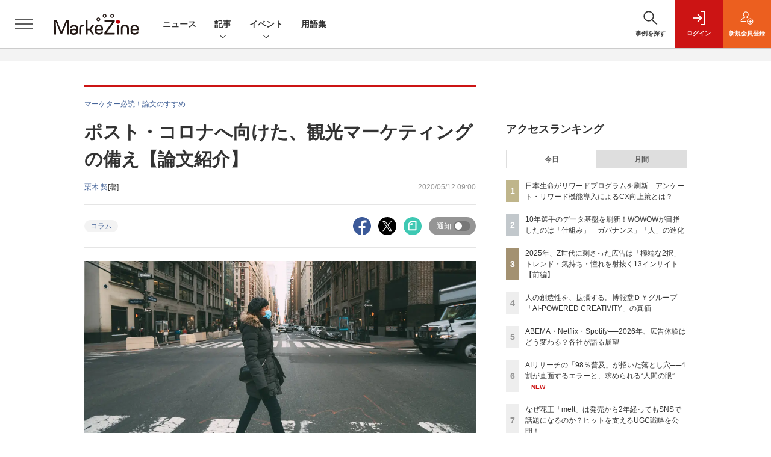

--- FILE ---
content_type: text/html; charset=utf-8
request_url: https://www.google.com/recaptcha/api2/aframe
body_size: 182
content:
<!DOCTYPE HTML><html><head><meta http-equiv="content-type" content="text/html; charset=UTF-8"></head><body><script nonce="Ib6i-aD-sTuIHhN9zS8_BA">/** Anti-fraud and anti-abuse applications only. See google.com/recaptcha */ try{var clients={'sodar':'https://pagead2.googlesyndication.com/pagead/sodar?'};window.addEventListener("message",function(a){try{if(a.source===window.parent){var b=JSON.parse(a.data);var c=clients[b['id']];if(c){var d=document.createElement('img');d.src=c+b['params']+'&rc='+(localStorage.getItem("rc::a")?sessionStorage.getItem("rc::b"):"");window.document.body.appendChild(d);sessionStorage.setItem("rc::e",parseInt(sessionStorage.getItem("rc::e")||0)+1);localStorage.setItem("rc::h",'1768962214699');}}}catch(b){}});window.parent.postMessage("_grecaptcha_ready", "*");}catch(b){}</script></body></html>

--- FILE ---
content_type: text/javascript;charset=utf-8
request_url: https://p1cluster.cxense.com/p1.js
body_size: 101
content:
cX.library.onP1('1jo2aafkrero132u846vkahcm4');


--- FILE ---
content_type: text/javascript;charset=utf-8
request_url: https://api.cxense.com/public/widget/data?json=%7B%22context%22%3A%7B%22referrer%22%3A%22%22%2C%22categories%22%3A%7B%22testgroup%22%3A%2293%22%7D%2C%22parameters%22%3A%5B%7B%22key%22%3A%22userState%22%2C%22value%22%3A%22anon%22%7D%2C%7B%22key%22%3A%22page%22%2C%22value%22%3A%221%22%7D%2C%7B%22key%22%3A%22testGroup%22%2C%22value%22%3A%2293%22%7D%2C%7B%22key%22%3A%22loadDelay%22%2C%22value%22%3A%222.8%22%7D%2C%7B%22key%22%3A%22testgroup%22%2C%22value%22%3A%2293%22%7D%5D%2C%22autoRefresh%22%3Afalse%2C%22url%22%3A%22https%3A%2F%2Fmarkezine.jp%2Farticle%2Fdetail%2F33333%22%2C%22browserTimezone%22%3A%220%22%7D%2C%22widgetId%22%3A%2225d1c912f531254981e4c885b8fea221510a6eb6%22%2C%22user%22%3A%7B%22ids%22%3A%7B%22usi%22%3A%22mknefbw6rw3e063e%22%7D%7D%2C%22prnd%22%3A%22mknefbw6dudwah1x%22%7D&media=javascript&sid=1141836886119288443&widgetId=25d1c912f531254981e4c885b8fea221510a6eb6&resizeToContentSize=true&useSecureUrls=true&usi=mknefbw6rw3e063e&rnd=1668878660&prnd=mknefbw6dudwah1x&tzo=0&callback=cXJsonpCB3
body_size: 1962
content:
/**/
cXJsonpCB3({"httpStatus":200,"response":{"items":[{"recs-image":"https://event.shoeisha.jp/static/images/event/1689/sessions/4A4_MarkeZineDay2026Spring.jpg","description":"AIに「答え」を求めるな。~電通・佐藤真木氏が語る、AI時代を勝ち抜く「インサイト思考」の型~","sho-publish-d":"20260121","title":"AIに「答え」を求めるな。~電通・佐藤真木氏が語る、AI時代を勝ち抜く「インサイト思考」の型~ | MarkeZine Day 2026 Spring(2026.03.03-04)","url":"https://event.shoeisha.jp/mzday/20260303/session/6684/","sho-session-title":"AIに「答え」を求めるな。~電通・佐藤真木氏が語る、AI時代を勝ち抜く「インサイト思考」の型~ | MarkeZine Day 2026 Spring(2026.03.03-04)","dominantimage":"https://event.shoeisha.jp/static/images/event/1689/sessions/4A4_MarkeZineDay2026Spring.jpg","sho-conference-alias":"mzday","recs-rawtitle":"AIに「答え」を求めるな。～電通・佐藤真木氏が語る、AI時代を勝ち抜く「インサイト思考」の型～ | MarkeZine Day 2026 Spring（2026.03.03-04）","dominantthumbnail":"https://content-thumbnail.cxpublic.com/content/dominantthumbnail/66f7d33241c8613e968395ff40483ad72f68c9c3.jpg?69702f99","campaign":"2","testId":"176","id":"66f7d33241c8613e968395ff40483ad72f68c9c3","placement":"6","click_url":"https://api.cxense.com/public/widget/click/[base64]"}],"template":"<!--%\nvar dummy = \"\";\nvar items = data.response.items;\nfor (var i = 0; i < items.length; i++) {\n   var item = items[i];\n   if(item['sho-conference-alias']){\n       var flg_tieup = \"\";\n       var title = item['sho-session-title'];\n       var publish_date = item['sho-publish-d'];\n       var recs_image = item['recs-image'];\n       var target = \"_blank\";\n   }else{\n    var target = \"_top\";\n    var title = item['recs-rawtitle'].replace(\"：MarkeZine（マーケジン）\",\"\");\n    title = title.replace(/\\([0-9]+\\/[0-9]+\\)$/i,\"\");        \n    var publish_date = item['sho-publish-d'];\n    var recs_image = item['recs-image'].replace(/^http:\\/\\//i, 'https://');\n    recs_image = recs_image.replace(/^https:\\/\\/markezine.jp/, 'https://mz-cdn.shoeisha.jp');\n    var flg_tieup = \"\"\n　if ((item['sho-article-tieup'] == 'タイアップ') || (item['sho-article-type'] == 'タイアップ')) {\n           flg_tieup = '(AD)';\n    }\n    }\n%-->\n<div class=\"c-headlineindex_item border-top border-bottom p-2 cx-detail\">\n          <div class=\"c-headlineindex_item_content cx-detail-content\">\n            <h6>\n            <a tmp:id=\"{{cX.clickTracker(item.click_url)}}\" tmp:href=\"{{item.url}}\" tmp:target=\"{{target}}\">{{title}}{{flg_tieup}}</a></h6>\n          </div>\n          <div class=\"c-headlineindex_item_img\"><a tmp:id=\"{{cX.clickTracker(item.click_url)}}\" tmp:href=\"{{item.url}}\" tmp:target=\"{{target}}\"><img tmp:src=\"{{recs_image}}\" alt=\"\" width=\"200\" height=\"150\"></a></div>\n        </div>\n<!--%\n}\n%-->","style":"#cce-empty-element {margin: 20px auto;width: 100%;text-align: center;}","prnd":"mknefbw6dudwah1x"}})

--- FILE ---
content_type: text/javascript;charset=utf-8
request_url: https://api.cxense.com/public/widget/data?json=%7B%22context%22%3A%7B%22referrer%22%3A%22%22%2C%22categories%22%3A%7B%22testgroup%22%3A%2293%22%7D%2C%22parameters%22%3A%5B%7B%22key%22%3A%22userState%22%2C%22value%22%3A%22anon%22%7D%2C%7B%22key%22%3A%22page%22%2C%22value%22%3A%221%22%7D%2C%7B%22key%22%3A%22testGroup%22%2C%22value%22%3A%2293%22%7D%2C%7B%22key%22%3A%22loadDelay%22%2C%22value%22%3A%222.8%22%7D%2C%7B%22key%22%3A%22testgroup%22%2C%22value%22%3A%2293%22%7D%5D%2C%22autoRefresh%22%3Afalse%2C%22url%22%3A%22https%3A%2F%2Fmarkezine.jp%2Farticle%2Fdetail%2F33333%22%2C%22browserTimezone%22%3A%220%22%7D%2C%22widgetId%22%3A%226b27504a68afffa167fb2cccc8cebedf6ea5cf37%22%2C%22user%22%3A%7B%22ids%22%3A%7B%22usi%22%3A%22mknefbw6rw3e063e%22%7D%7D%2C%22prnd%22%3A%22mknefbw6dudwah1x%22%7D&media=javascript&sid=1141836886119288443&widgetId=6b27504a68afffa167fb2cccc8cebedf6ea5cf37&resizeToContentSize=true&useSecureUrls=true&usi=mknefbw6rw3e063e&rnd=983230182&prnd=mknefbw6dudwah1x&tzo=0&callback=cXJsonpCB2
body_size: 8081
content:
/**/
cXJsonpCB2({"httpStatus":200,"response":{"items":[{"dominantimagedimensions":"1200x630","recs-image":"http://markezine.jp/static/images/article/50284/50284_arena.png","description":"MarkeZine編集部が主催する初のマーケティングアワード「BEST OF MARKETING AWARD 2026」。厳正な審査の結果、各部門賞と大賞が決定しました。本稿では受賞した企業とその取り組み内容をご紹介します。","collection":"Collection 1","dominantthumbnaildimensions":"300x158","sho-publish-d":"20260121","title":"【BEST OF MARKETING AWARD 2026】大賞はファミマの「涙目シール」","url":"https://markezine.jp/article/detail/50284","dominantimage":"https://markezine.jp/static/images/article/50284/50284_ogp_v2.png","recs-rawtitle":"【BEST OF MARKETING AWARD 2026】大賞はファミマの「涙目シール」 (1/2)：MarkeZine（マーケジン）","dominantthumbnail":"https://content-thumbnail.cxpublic.com/content/dominantthumbnail/667248fa3e3a1ce4e450f77c14b9fa69345f1804.jpg?69701733","campaign":"1","testId":"38","id":"667248fa3e3a1ce4e450f77c14b9fa69345f1804","placement":"1000","click_url":"https://api.cxense.com/public/widget/click/[base64]"},{"dominantimagedimensions":"1200x630","recs-image":"http://markezine.jp/static/images/article/50214/50214_arena.png","description":"2024年、花王ヘアケア事業変革の第一弾として発売された新ブランド「melt(メルト)」 は、発売後も継続的にSNSで話題化し、売上を伸ばしている。その裏にあるのは、PGC(Professional Generated Content)とUGC(User Generated Content)を両軸で最適化するコミュニケーション施策だ。本稿では、花王「melt」担当の篠原氏と、花王ヘアケア事業のUGC領域をブランド横断で一手に担うウィングリットの川上氏にインタビュー。meltのUGC戦略に焦点を当て、継続的な話題化を実現する具体的な施策や効果について深掘りする。","collection":"Collection 1","dominantthumbnaildimensions":"300x158","sho-publish-d":"20260114","title":"なぜ花王「melt」は発売から2年経ってもSNSで話題になるのか?ヒットを支えるUGC戦略を公開!","url":"https://markezine.jp/article/detail/50214","dominantimage":"https://markezine.jp/static/images/article/50214/50214_fb.png","recs-rawtitle":"なぜ花王「melt」は発売から2年経ってもSNSで話題になるのか？ヒットを支えるUGC戦略を公開！ (1/3)：MarkeZine（マーケジン）","dominantthumbnail":"https://content-thumbnail.cxpublic.com/content/dominantthumbnail/fe8a37322b2d17f7d6512f6fc54376b653730468.jpg?6967086d","campaign":"1","testId":"38","id":"fe8a37322b2d17f7d6512f6fc54376b653730468","placement":"1000","click_url":"https://api.cxense.com/public/widget/click/[base64]"},{"dominantimagedimensions":"1200x630","recs-image":"http://markezine.jp/static/images/article/50254/50254_arena_v2.png","description":"2025年夏に登場したMetaの「最適化スコア」。アカウントのパフォーマンス状況をAIがスコア化し、具体的な改善提案も行う同機能を、すでに使いこなせているだろうか?「AIは自社の細かなビジネス事情までは汲み取れない」と食わず嫌いのまま放置してしまうのは、大きな機会損失になりかねない。Meta Agency First Awards 2025にてPlanner of the Yearを受賞し、売上拡大を続けるSide Kicksは、本機能を徹底活用して運用の「守り」を自動化。創出したリソースを、クリエイティブの強化やインクリメンタルアトリビューション(純増効果の検証)など「攻めの検証」へ投資し、成果を最大化させている。なぜ今、スコア活用が重要なのか。Meta日本法人FacebookJapan伊東氏とSide Kicks上原氏が、実績数値を交えてAI時代の新たな運用戦略を紐解く。","collection":"Collection 1","dominantthumbnaildimensions":"300x158","sho-publish-d":"20260119","title":"「最適化スコア」の食わず嫌いは損失。Meta広告の“AI最適解”と「攻め」の運用論","url":"https://markezine.jp/article/detail/50254","dominantimage":"https://markezine.jp/static/images/article/50254/50254_fb_v2.png","recs-rawtitle":"「最適化スコア」の食わず嫌いは損失。Meta広告の“AI最適解”と「攻め」の運用論 (1/3)：MarkeZine（マーケジン）","dominantthumbnail":"https://content-thumbnail.cxpublic.com/content/dominantthumbnail/beb2fa36e4e420a0b31f94eb21405ea6f38a3449.jpg?696d937d","campaign":"1","testId":"38","id":"beb2fa36e4e420a0b31f94eb21405ea6f38a3449","placement":"1000","click_url":"https://api.cxense.com/public/widget/click/[base64]"},{"dominantimagedimensions":"1200x630","recs-image":"http://markezine.jp/static/images/article/50261/50261_arena.png","description":"AIが世界を席巻して約3年。北米ではAI投資の増大により、大規模な人員削減が行われるなか、改めて問われているのが「人間はAIに使われるのか、それとも使いこなすのか」という点だ。そんな時代において、「Human-Centered AI」を掲げ、AIを単なる「効率化の道具」ではなく「共創パートナー」と位置づけ、その活用を推進しているのが博報堂DYグループだ。そんな同社が考えるAIとの共創の未来について、博報堂DYホールディングス 代表取締役社長の西山泰央氏が語った。","collection":"Collection 1","dominantthumbnaildimensions":"300x158","sho-publish-d":"20260119","title":"人の創造性を、拡張する。博報堂DYグループ「AI-POWERED CREATIVITY」の真価","url":"https://markezine.jp/article/detail/50261","dominantimage":"https://markezine.jp/static/images/article/50261/50261_fb.png","recs-rawtitle":"人の創造性を、拡張する。博報堂ＤＹグループ「AI-POWERED CREATIVITY」の真価 (1/3)：MarkeZine（マーケジン）","dominantthumbnail":"https://content-thumbnail.cxpublic.com/content/dominantthumbnail/d3b41ad86ef4e08dce8ade57bbbc8adeca1110e3.jpg?696d8248","campaign":"1","testId":"38","id":"d3b41ad86ef4e08dce8ade57bbbc8adeca1110e3","placement":"1000","click_url":"https://api.cxense.com/public/widget/click/[base64]"},{"dominantimagedimensions":"1200x630","recs-image":"http://markezine.jp/static/images/article/50269/50269_arena_v2.png","description":"AIが効率化を加速させる一方で、物価高騰が「真の価値」を厳しく問いかけた2025年。生活者の関心は、表層的な流行よりも「本質的なもの」へとシフトしています。変化の激しいこの1年、日本を代表するブランドはどのようなチャレンジを行い、2026年に何を見据えているのか。「地球沸騰化」への適応を進める花王ビオレ、マーケティングを「事業創出」の基盤へと進化させるカンロ、そして設立20周年を迎え「オーセンティシティ(真正性)」を探求するクラシコム。各社のキーマンである花王・小林氏、カンロ・内山氏、クラシコム・高山氏にお話をうかがいました。","collection":"Collection 1","dominantthumbnaildimensions":"300x158","sho-publish-d":"20260121","title":"2026年、注目ブランドはどう動く?【花王/カンロ/クラシコム編】","url":"https://markezine.jp/article/detail/50269","dominantimage":"https://markezine.jp/static/images/article/50269/50269_fb_v2.png","recs-rawtitle":"2026年、注目ブランドはどう動く？【花王／カンロ／クラシコム編】 (1/3)：MarkeZine（マーケジン）","dominantthumbnail":"https://content-thumbnail.cxpublic.com/content/dominantthumbnail/10ed4b9f0e170df849288f48d89c9f9555a79303.jpg?69700aba","campaign":"1","testId":"38","id":"10ed4b9f0e170df849288f48d89c9f9555a79303","placement":"1000","click_url":"https://api.cxense.com/public/widget/click/[base64]"},{"dominantimagedimensions":"1200x630","recs-image":"http://markezine.jp/static/images/article/50195/50195_arena.png","description":"マーケティングリサーチの現場におけるAI導入は本格化し、企業の意思決定スピードと分析プロセスは激変の最中にある。そんな中、米調査プラットフォーム大手のQuest Mindshare傘下であるQuestDIYとThe Harris Pollが市場調査に携わる219名のリサーチャーを対象に行った調査結果が発表された。これによれば、98%がAIを日常的に活用し、72%は「毎日、あるいはそれ以上の頻度」で利用しているという。わずか数年でAIは“先進企業の試験運用ツール”から“業務の前提インフラ”へと位置づけを変えつつある。しかし、ツールが進化すればするほど、現場では「人間の眼」の価値がかつてないほど問われ始めている。98%がAIを使う現場で、今なにが起きているのか。","collection":"Collection 1","dominantthumbnaildimensions":"300x158","sho-publish-d":"20260120","title":"AIリサーチの「98%普及」が招いた落とし穴──4割が直面するエラーと、求められる“人間の眼”","url":"https://markezine.jp/article/detail/50195","dominantimage":"https://markezine.jp/static/images/article/50195/50195_fb.png","recs-rawtitle":"AIリサーチの「98％普及」が招いた落とし穴──4割が直面するエラーと、求められる“人間の眼” (1/2)：MarkeZine（マーケジン）","dominantthumbnail":"https://content-thumbnail.cxpublic.com/content/dominantthumbnail/a906be21af311045bf4227d925e8191cac4bb935.jpg?696ebf91","campaign":"1","testId":"38","id":"a906be21af311045bf4227d925e8191cac4bb935","placement":"1000","click_url":"https://api.cxense.com/public/widget/click/[base64]"}],"template":"            <div class=\"c-stacknav_details\">\n              <ul class=\"l-megamenu_medialist row row-cols-sm-2 g-3\">\n<!--%\nvar dummy = \"\";\nvar items = data.response.items.slice(0, 3);\nfor (var i = 0; i < items.length; i++) {\n    var item = items[i];\n    var title = item['recs-rawtitle'].replace(\"：MarkeZine（マーケジン）\",\"\");\n    title = title.replace(/\\([0-9]+\\/[0-9]+\\)$/i,\"\");        \n    var publish_date = item['sho-publish-d'];\n    var recs_image = item['recs-image'].replace(/^http:\\/\\//i, 'https://');\n    recs_image = recs_image.replace(/^https:\\/\\/markezine.jp/, 'https://mz-cdn.shoeisha.jp');\n%-->                    \n                <li>\n                  <div class=\"l-megamenu_media\">\n                    <figure class=\"l-megamenu_media_img\"><img tmp:src=\"{{recs_image}}\" alt=\"\" width=\"200\" height=\"150\"></figure>\n                    <div class=\"l-megamenu_media_content\">\n                      <p class=\"l-megamenu_media_heading\"><a tmp:id=\"{{cX.clickTracker(item.click_url)}}\" tmp:href=\"{{item.url}}\" tmp:target=\"_top\">{{title}}</a></p>\n                    </div>\n                  </div>\n                </li>\n<!--%\n}\n%-->                   \n              </ul>\n            </div>\n","style":"","prnd":"mknefbw6dudwah1x"}})

--- FILE ---
content_type: text/javascript;charset=utf-8
request_url: https://id.cxense.com/public/user/id?json=%7B%22identities%22%3A%5B%7B%22type%22%3A%22ckp%22%2C%22id%22%3A%22mknefbw6rw3e063e%22%7D%2C%7B%22type%22%3A%22lst%22%2C%22id%22%3A%221jo2aafkrero132u846vkahcm4%22%7D%2C%7B%22type%22%3A%22cst%22%2C%22id%22%3A%221jo2aafkrero132u846vkahcm4%22%7D%5D%7D&callback=cXJsonpCB7
body_size: 206
content:
/**/
cXJsonpCB7({"httpStatus":200,"response":{"userId":"cx:1bdiw1354yvchcgokkdbelbkf:23ty67jskswc9","newUser":false}})

--- FILE ---
content_type: text/javascript;charset=utf-8
request_url: https://api.cxense.com/public/widget/data?json=%7B%22context%22%3A%7B%22referrer%22%3A%22%22%2C%22categories%22%3A%7B%22testgroup%22%3A%2293%22%7D%2C%22parameters%22%3A%5B%7B%22key%22%3A%22userState%22%2C%22value%22%3A%22anon%22%7D%2C%7B%22key%22%3A%22page%22%2C%22value%22%3A%221%22%7D%2C%7B%22key%22%3A%22testGroup%22%2C%22value%22%3A%2293%22%7D%2C%7B%22key%22%3A%22loadDelay%22%2C%22value%22%3A%222.8%22%7D%2C%7B%22key%22%3A%22testgroup%22%2C%22value%22%3A%2293%22%7D%5D%2C%22autoRefresh%22%3Afalse%2C%22url%22%3A%22https%3A%2F%2Fmarkezine.jp%2Farticle%2Fdetail%2F33333%22%2C%22browserTimezone%22%3A%220%22%7D%2C%22widgetId%22%3A%22b6cba9b65e1785f4a467aed0f462edd6202bea8b%22%2C%22user%22%3A%7B%22ids%22%3A%7B%22usi%22%3A%22mknefbw6rw3e063e%22%7D%7D%2C%22prnd%22%3A%22mknefbw6dudwah1x%22%7D&media=javascript&sid=1141836886119288443&widgetId=b6cba9b65e1785f4a467aed0f462edd6202bea8b&resizeToContentSize=true&useSecureUrls=true&usi=mknefbw6rw3e063e&rnd=569397041&prnd=mknefbw6dudwah1x&tzo=0&callback=cXJsonpCB5
body_size: 10066
content:
/**/
cXJsonpCB5({"httpStatus":200,"response":{"items":[{"dominantimagedimensions":"1200x630","recs-image":"http://markezine.jp/static/images/article/50205/50205_arena.png","description":"2026年、新年一発目は恒例のあの人物による「広告マーケティング業界予測」をお届け。7つのキーワードから、広告マーケティング業界の動向、今年取り組むべきテーマを探る。","collection":"MarkeZine","dominantthumbnaildimensions":"300x158","sho-publish-d":"20260105","title":"【業界人間ベム】2026年・広告マーケティング業界7つの予測","url":"https://markezine.jp/article/detail/50205","sho-corner":"【新年特集】2025→2026 キーパーソンによる予測と展望","dominantimage":"https://markezine.jp/static/images/article/50205/50205_fb.png","recs-rawtitle":"【業界人間ベム】2026年・広告マーケティング業界7つの予測 (1/4)：MarkeZine（マーケジン）","dominantthumbnail":"https://content-thumbnail.cxpublic.com/content/dominantthumbnail/fe7c479c00e21b6f8384ccbef6138951a695409e.jpg?695af2b9","campaign":"undefined","testId":"29","id":"fe7c479c00e21b6f8384ccbef6138951a695409e","placement":"6","click_url":"https://api.cxense.com/public/widget/click/[base64]"},{"dominantimagedimensions":"1200x630","recs-image":"http://markezine.jp/static/images/article/44761/44761_arena.jpg","description":"AIの進化によって、インターネット上で人間とロボットの判別が難しくなり、広告業界では巧妙な手口のアドフラウドが深刻な問題になっている。そんな中、博報堂は、サム・アルトマン氏とアレックス・ブラニア氏が立ち上げた「Worldプロジェクト」に参画し、人間性を証明するテクノロジーである「World ID」を活用した広告システムの構築を目指している。今回はMicrosoft Advertisingの事業責任者を務める有園雄一氏が、博報堂で未来型広告プラットフォームの構築を推進する森田英佑氏と対談。広告業界の未来を左右する取り組みについて議論した。","collection":"MarkeZine","dominantthumbnaildimensions":"300x158","sho-publish-d":"20260116","title":"“人間だけ”に届くデジタル広告を 博報堂が目指す「未来型の広告システム」とは","url":"https://markezine.jp/article/detail/44761","sho-corner":"有園が訊く!","dominantimage":"https://markezine.jp/static/images/article/44761/44761_FB.jpg","recs-rawtitle":"“人間だけ”に届くデジタル広告を　博報堂が目指す「未来型の広告システム」とは (1/3)：MarkeZine（マーケジン）","dominantthumbnail":"https://content-thumbnail.cxpublic.com/content/dominantthumbnail/2882ddce74ba2d221b65e2d39be51741a1288e9c.jpg?6969719f","campaign":"undefined","testId":"29","id":"2882ddce74ba2d221b65e2d39be51741a1288e9c","placement":"6","click_url":"https://api.cxense.com/public/widget/click/[base64]"},{"dominantimagedimensions":"1200x630","recs-image":"http://markezine.jp/static/images/article/50195/50195_arena.png","description":"マーケティングリサーチの現場におけるAI導入は本格化し、企業の意思決定スピードと分析プロセスは激変の最中にある。そんな中、米調査プラットフォーム大手のQuest Mindshare傘下であるQuestDIYとThe Harris Pollが市場調査に携わる219名のリサーチャーを対象に行った調査結果が発表された。これによれば、98%がAIを日常的に活用し、72%は「毎日、あるいはそれ以上の頻度」で利用しているという。わずか数年でAIは“先進企業の試験運用ツール”から“業務の前提インフラ”へと位置づけを変えつつある。しかし、ツールが進化すればするほど、現場では「人間の眼」の価値がかつてないほど問われ始めている。98%がAIを使う現場で、今なにが起きているのか。","collection":"MarkeZine","dominantthumbnaildimensions":"300x158","sho-publish-d":"20260120","title":"AIリサーチの「98%普及」が招いた落とし穴──4割が直面するエラーと、求められる“人間の眼”","url":"https://markezine.jp/article/detail/50195","sho-corner":"世界のトレンドを読む","dominantimage":"https://markezine.jp/static/images/article/50195/50195_fb.png","recs-rawtitle":"AIリサーチの「98％普及」が招いた落とし穴──4割が直面するエラーと、求められる“人間の眼” (1/2)：MarkeZine（マーケジン）","dominantthumbnail":"https://content-thumbnail.cxpublic.com/content/dominantthumbnail/a906be21af311045bf4227d925e8191cac4bb935.jpg?696ebf91","campaign":"undefined","testId":"29","id":"a906be21af311045bf4227d925e8191cac4bb935","placement":"6","click_url":"https://api.cxense.com/public/widget/click/[base64]"},{"dominantimagedimensions":"1200x630","recs-image":"http://markezine.jp/static/images/article/50292/50292_arena.png","description":"「Z世代向けの広告を作ったのに響かない」。そんな悩みを抱えるマーケターは少なくないでしょう。サイバーエージェント次世代生活研究所では、Z世代の学生研究員約30名が注目した広告を毎月収集し、インサイト分析を行っています。2025年の事例を総ざらいした結果、見えてきたのは「中途半端ではダメ」という明確な傾向でした。本記事では、Z世代のトレンド・気持ち・憧れに「思いっきり合わせた」広告事例から読み解いた13のインサイトを解説します。","collection":"MarkeZine","dominantthumbnaildimensions":"300x158","sho-publish-d":"20260119","title":"2025年、Z世代に刺さった広告は「極端な2択」トレンド・気持ち・憧れを射抜く13インサイト【前編】","url":"https://markezine.jp/article/detail/50292","sho-corner":"Z世代に”刺さる”広告の法則","dominantimage":"https://markezine.jp/static/images/article/50292/50292_fb.png","recs-rawtitle":"2025年、Z世代に刺さった広告は「極端な2択」トレンド・気持ち・憧れを射抜く13インサイト【前編】 (1/4)：MarkeZine（マーケジン）","dominantthumbnail":"https://content-thumbnail.cxpublic.com/content/dominantthumbnail/d440025bc2ae6f525a1ed36d534698f590b86c3e.jpg?696d7746","campaign":"undefined","testId":"29","id":"d440025bc2ae6f525a1ed36d534698f590b86c3e","placement":"6","click_url":"https://api.cxense.com/public/widget/click/[base64]"},{"dominantimagedimensions":"1200x630","recs-image":"http://markezine.jp/static/images/article/49856/49856_0.jpg","description":"Sansanのマーケティング部では、独自のペルソナフレームワークによって担当者同士の共通認識を醸成し、アウトプットを標準化しているという。2025年9月に開催されたMarkeZine Day 2025 Autumnでは、同社のマーケティング部を牽引する福永和洋氏が登壇。価値訴求のための独自のペルソナフレームワークやコンテンツを作るステップ、さらには「作って終わり」にしないフレームワークの継続的な活用法まで、同社の取り組みを語った。","collection":"MarkeZine","dominantthumbnaildimensions":"300x158","sho-publish-d":"20260116","title":"BtoBマーケは顧客理解=業務理解。作って終わりにしない、Sansanのペルソナフレームワーク活用法","url":"https://markezine.jp/article/detail/49856","sho-corner":"MarkeZine Day 2025 Autumn","dominantimage":"https://markezine.jp/static/images/article/49856/49856_fb.jpg","recs-rawtitle":"BtoBマーケは顧客理解＝業務理解。作って終わりにしない、Sansanのペルソナフレームワーク活用法 (1/3)：MarkeZine（マーケジン）","dominantthumbnail":"https://content-thumbnail.cxpublic.com/content/dominantthumbnail/88802cb400e61968c4224a31bb1d205d17b09cc4.jpg?69696cbd","campaign":"undefined","testId":"29","id":"88802cb400e61968c4224a31bb1d205d17b09cc4","placement":"6","click_url":"https://api.cxense.com/public/widget/click/[base64]"},{"dominantimagedimensions":"1200x630","recs-image":"http://markezine.jp/static/images/article/50264/50264_arena_v2.png","description":"生活者の日常に不可欠なインフラとして定着したデジタルプラットフォーム。2025年を経て、その役割は「人とのつながり」から、「AIによる課題解決」や「シームレスな購買体験」へと大きく進化しようとしている。本記事では、国内の主要プラットフォームであるLINEヤフー・Instagram・Threads・TikTok・Xの5媒体より、2026年の展望となる年始コメントをいただいた。2026年、各プラットフォームはどのように進化し、企業のマーケティング活動にどのような変革をもたらすのか。各社が掲げる最新の戦略と、具体的なアップデートの方向性を紹介する。","collection":"MarkeZine","dominantthumbnaildimensions":"300x158","sho-publish-d":"20260116","title":"LINEヤフー・Meta・TikTok・X──2026年、主要プラットフォームはどう「進化」する?","url":"https://markezine.jp/article/detail/50264","sho-corner":"【新年特集】2025→2026 キーパーソンによる予測と展望","dominantimage":"https://markezine.jp/static/images/article/50264/50264_fb_v2.png","recs-rawtitle":"LINEヤフー・Meta・TikTok・X──2026年、主要プラットフォームはどう「進化」する？ (1/4)：MarkeZine（マーケジン）","dominantthumbnail":"https://content-thumbnail.cxpublic.com/content/dominantthumbnail/1f4ae1dc677e8eccc69636bb034e699b9ccfdebc.jpg?69698000","campaign":"undefined","testId":"29","id":"1f4ae1dc677e8eccc69636bb034e699b9ccfdebc","placement":"6","click_url":"https://api.cxense.com/public/widget/click/[base64]"},{"dominantimagedimensions":"1200x630","recs-image":"http://markezine.jp/static/images/article/50284/50284_arena.png","description":"MarkeZine編集部が主催する初のマーケティングアワード「BEST OF MARKETING AWARD 2026」。厳正な審査の結果、各部門賞と大賞が決定しました。本稿では受賞した企業とその取り組み内容をご紹介します。","collection":"MarkeZine","dominantthumbnaildimensions":"300x158","sho-publish-d":"20260121","title":"【BEST OF MARKETING AWARD 2026】大賞はファミマの「涙目シール」","url":"https://markezine.jp/article/detail/50284","sho-corner":"BEST OF MARKETING AWARD 2026","dominantimage":"https://markezine.jp/static/images/article/50284/50284_ogp_v2.png","recs-rawtitle":"【BEST OF MARKETING AWARD 2026】大賞はファミマの「涙目シール」 (1/2)：MarkeZine（マーケジン）","dominantthumbnail":"https://content-thumbnail.cxpublic.com/content/dominantthumbnail/667248fa3e3a1ce4e450f77c14b9fa69345f1804.jpg?69701733","campaign":"undefined","testId":"29","id":"667248fa3e3a1ce4e450f77c14b9fa69345f1804","placement":"6","click_url":"https://api.cxense.com/public/widget/click/[base64]"},{"dominantimagedimensions":"1200x630","recs-image":"http://markezine.jp/static/images/article/50250/50250_arena.jpg","description":"ブランドの“最大の魅力”をどのように伝えるか。自社の価値を見いだし、それを最適な形で多くの人に届けることは容易ではないだろう。積水ハウスは自社の家づくりの価値を伝えるために「北欧、暮らしの道具店」を運営するクラシコムと共に積水ハウスで家を建てた人のストーリーを動画広告として展開。直近では同メディアの店長、佐藤友子氏の家づくりに密着した動画コンテンツが反響を呼んだ。この施策の狙いについて、積水ハウスの足立紀生氏と酒井恵美子氏、クラシコムの高山達哉氏に話を聞いた。","collection":"MarkeZine","dominantthumbnaildimensions":"300x158","sho-publish-d":"20260115","title":"「大手メーカーで私の望む家はつくれない」その思い込みを覆す、積水ハウスの“リアルな”発信戦略","url":"https://markezine.jp/article/detail/50250","sho-corner":"業界キーパーソンと探る 注目キーワード大研究","dominantimage":"https://markezine.jp/static/images/article/50250/50250_fb.jpg","recs-rawtitle":"「大手メーカーで私の望む家はつくれない」その思い込みを覆す、積水ハウスの“リアルな”発信戦略 (1/3)：MarkeZine（マーケジン）","dominantthumbnail":"https://content-thumbnail.cxpublic.com/content/dominantthumbnail/58689066371bd4c7d4cbd324a3138904c584145b.jpg?69682fa0","campaign":"undefined","testId":"29","id":"58689066371bd4c7d4cbd324a3138904c584145b","placement":"6","click_url":"https://api.cxense.com/public/widget/click/[base64]"}],"template":"                  <div class=\"c-featureindex\">\n                    <ul class=\"c-featureindex_list row row-cols-1 row-cols-sm-2 row-cols-md-4 gx-4 gy-4 gy-md-5\">\n          <!--%\n          var dummy = \"\";\n\t\t  var items = data.response.items;\n\t\t  for (var i = 0; i < 8; i++) {\n  \t\t\tvar item = items[i];\n                var title = item['recs-rawtitle'].replace(\"：MarkeZine（マーケジン）\",\"\");\n                title = title.replace(/\\([0-9]+\\/[0-9]+\\)$/i,\"\");              \n                var publish_date = item['sho-publish-d'];\n                var recs_image = item['recs-image'].replace(/^http:\\/\\//i, 'https://');\n                var click_url = cX.clickTracker(item.click_url);\n                recs_image = recs_image.replace(/^https:\\/\\/markezine.jp/, 'https://mz-cdn.shoeisha.jp');\n            %-->                    \n                      <li class=\"c-featureindex_listitem\">\n                        <div class=\"c-featureindex_item\">\n                          <div class=\"c-featureindex_item_img\">\n                            <p><img tmp:src=\"{{recs_image}}\"  alt=\"\" width=\"200\" height=\"150\" class=\"\"></p>\n                           </div>\n                            \n                          <div class=\"c-featureindex_item_content\">\n                            <p class=\"c-featureindex_item_heading\"><a tmp:id=\"{{click_url}}\" tmp:href=\"{{item.url}}\" tmp:target=\"_top\">{{title}}</a></p>\n                          </div>\n                        </div>\n                      </li>\n          <!--%\n          }\n\t      %-->            \n                            </ul>\n                            </div>","style":"","head":"    function separate(num){\n    \treturn String(num).replace( /(\\d)(?=(\\d\\d\\d)+(?!\\d))/g, '$1,');\n\t}\n","prnd":"mknefbw6dudwah1x"}})

--- FILE ---
content_type: text/javascript;charset=utf-8
request_url: https://api.cxense.com/public/widget/data?json=%7B%22context%22%3A%7B%22referrer%22%3A%22%22%2C%22categories%22%3A%7B%22testgroup%22%3A%2293%22%7D%2C%22parameters%22%3A%5B%7B%22key%22%3A%22userState%22%2C%22value%22%3A%22anon%22%7D%2C%7B%22key%22%3A%22page%22%2C%22value%22%3A%221%22%7D%2C%7B%22key%22%3A%22testGroup%22%2C%22value%22%3A%2293%22%7D%2C%7B%22key%22%3A%22loadDelay%22%2C%22value%22%3A%222.8%22%7D%2C%7B%22key%22%3A%22testgroup%22%2C%22value%22%3A%2293%22%7D%5D%2C%22autoRefresh%22%3Afalse%2C%22url%22%3A%22https%3A%2F%2Fmarkezine.jp%2Farticle%2Fdetail%2F33333%22%2C%22browserTimezone%22%3A%220%22%7D%2C%22widgetId%22%3A%22d3160c1b48e301d14042bdcccba05e313fee4002%22%2C%22user%22%3A%7B%22ids%22%3A%7B%22usi%22%3A%22mknefbw6rw3e063e%22%7D%7D%2C%22prnd%22%3A%22mknefbw6dudwah1x%22%7D&media=javascript&sid=1141836886119288443&widgetId=d3160c1b48e301d14042bdcccba05e313fee4002&resizeToContentSize=true&useSecureUrls=true&usi=mknefbw6rw3e063e&rnd=441088441&prnd=mknefbw6dudwah1x&tzo=0&callback=cXJsonpCB4
body_size: 12545
content:
/**/
cXJsonpCB4({"httpStatus":200,"response":{"items":[{"dominantimagedimensions":"1200x630","recs-image":"http://markezine.jp/static/images/article/50214/50214_arena.png","description":"2024年、花王ヘアケア事業変革の第一弾として発売された新ブランド「melt(メルト)」 は、発売後も継続的にSNSで話題化し、売上を伸ばしている。その裏にあるのは、PGC(Professional Generated Content)とUGC(User Generated Content)を両軸で最適化するコミュニケーション施策だ。本稿では、花王「melt」担当の篠原氏と、花王ヘアケア事業のUGC領域をブランド横断で一手に担うウィングリットの川上氏にインタビュー。meltのUGC戦略に焦点を当て、継続的な話題化を実現する具体的な施策や効果について深掘りする。","collection":"Collection 1","dominantthumbnaildimensions":"300x158","sho-publish-d":"20260114","title":"なぜ花王「melt」は発売から2年経ってもSNSで話題になるのか?ヒットを支えるUGC戦略を公開!","url":"https://markezine.jp/article/detail/50214","dominantimage":"https://markezine.jp/static/images/article/50214/50214_fb.png","recs-rawtitle":"なぜ花王「melt」は発売から2年経ってもSNSで話題になるのか？ヒットを支えるUGC戦略を公開！ (1/3)：MarkeZine（マーケジン）","dominantthumbnail":"https://content-thumbnail.cxpublic.com/content/dominantthumbnail/fe8a37322b2d17f7d6512f6fc54376b653730468.jpg?6967086d","campaign":"undefined","testId":"37","id":"fe8a37322b2d17f7d6512f6fc54376b653730468","placement":"6","click_url":"https://api.cxense.com/public/widget/click/[base64]"},{"dominantimagedimensions":"1200x630","recs-image":"http://markezine.jp/static/images/article/50254/50254_arena_v2.png","description":"2025年夏に登場したMetaの「最適化スコア」。アカウントのパフォーマンス状況をAIがスコア化し、具体的な改善提案も行う同機能を、すでに使いこなせているだろうか?「AIは自社の細かなビジネス事情までは汲み取れない」と食わず嫌いのまま放置してしまうのは、大きな機会損失になりかねない。Meta Agency First Awards 2025にてPlanner of the Yearを受賞し、売上拡大を続けるSide Kicksは、本機能を徹底活用して運用の「守り」を自動化。創出したリソースを、クリエイティブの強化やインクリメンタルアトリビューション(純増効果の検証)など「攻めの検証」へ投資し、成果を最大化させている。なぜ今、スコア活用が重要なのか。Meta日本法人FacebookJapan伊東氏とSide Kicks上原氏が、実績数値を交えてAI時代の新たな運用戦略を紐解く。","collection":"Collection 1","dominantthumbnaildimensions":"300x158","sho-publish-d":"20260119","title":"「最適化スコア」の食わず嫌いは損失。Meta広告の“AI最適解”と「攻め」の運用論","url":"https://markezine.jp/article/detail/50254","dominantimage":"https://markezine.jp/static/images/article/50254/50254_fb_v2.png","recs-rawtitle":"「最適化スコア」の食わず嫌いは損失。Meta広告の“AI最適解”と「攻め」の運用論 (1/3)：MarkeZine（マーケジン）","dominantthumbnail":"https://content-thumbnail.cxpublic.com/content/dominantthumbnail/beb2fa36e4e420a0b31f94eb21405ea6f38a3449.jpg?696d937d","campaign":"undefined","testId":"37","id":"beb2fa36e4e420a0b31f94eb21405ea6f38a3449","placement":"6","click_url":"https://api.cxense.com/public/widget/click/[base64]"},{"dominantimagedimensions":"1200x630","recs-image":"http://markezine.jp/static/images/article/50261/50261_arena.png","description":"AIが世界を席巻して約3年。北米ではAI投資の増大により、大規模な人員削減が行われるなか、改めて問われているのが「人間はAIに使われるのか、それとも使いこなすのか」という点だ。そんな時代において、「Human-Centered AI」を掲げ、AIを単なる「効率化の道具」ではなく「共創パートナー」と位置づけ、その活用を推進しているのが博報堂DYグループだ。そんな同社が考えるAIとの共創の未来について、博報堂DYホールディングス 代表取締役社長の西山泰央氏が語った。","collection":"Collection 1","dominantthumbnaildimensions":"300x158","sho-publish-d":"20260119","title":"人の創造性を、拡張する。博報堂DYグループ「AI-POWERED CREATIVITY」の真価","url":"https://markezine.jp/article/detail/50261","dominantimage":"https://markezine.jp/static/images/article/50261/50261_fb.png","recs-rawtitle":"人の創造性を、拡張する。博報堂ＤＹグループ「AI-POWERED CREATIVITY」の真価 (1/3)：MarkeZine（マーケジン）","dominantthumbnail":"https://content-thumbnail.cxpublic.com/content/dominantthumbnail/d3b41ad86ef4e08dce8ade57bbbc8adeca1110e3.jpg?696d8248","campaign":"undefined","testId":"37","id":"d3b41ad86ef4e08dce8ade57bbbc8adeca1110e3","placement":"6","click_url":"https://api.cxense.com/public/widget/click/[base64]"},{"dominantimagedimensions":"1200x630","recs-image":"http://markezine.jp/static/images/article/50060/50060_arena.jpg","description":"多くのマーケターが抱える「リターゲティング広告の頭打ち」と「潜在層の新規顧客の獲得」という課題。そのような中、パーソルキャリアが手掛ける転職サービス「doda」はCriteoの「コマース・オーディエンス」をはじめとしたソリューションを活用し、従来のリターゲティングに匹敵する効果を新規会員獲得で実現したという。いかにして新規会員獲得を大きく伸ばしているのか、その成功事例に迫る。","collection":"Collection 1","dominantthumbnaildimensions":"300x158","sho-publish-d":"20260115","title":"潜在層アプローチが困難な転職市場で、「doda」がリタゲより効率的に新規会員を獲得している方法とは?","url":"https://markezine.jp/article/detail/50060","dominantimage":"https://markezine.jp/static/images/article/50060/50060_fb.jpg","recs-rawtitle":"潜在層アプローチが困難な転職市場で、「doda」がリタゲより効率的に新規会員を獲得している方法とは？ (1/3)：MarkeZine（マーケジン）","dominantthumbnail":"https://content-thumbnail.cxpublic.com/content/dominantthumbnail/19060f6b4562b38d62f20a5bed19a35d3236574b.jpg?69685140","campaign":"undefined","testId":"37","id":"19060f6b4562b38d62f20a5bed19a35d3236574b","placement":"6","click_url":"https://api.cxense.com/public/widget/click/[base64]"},{"dominantimagedimensions":"1200x630","recs-image":"http://markezine.jp/static/images/article/50200/50200_arena.jpg","description":"AIによる広告システムの自動化が進む今、広告運用における成功の鍵は「クリエイティブの多様性」にあるとMetaは提唱している。しかし、制作リソースやコストが壁となり、PDCAを回しきれない広告主が多いのが現実だ。この課題に対して、2025年11月設立のサイバーグリップは「制作費ゼロ・リスクゼロ」の成果報酬型サービスを提供することで解決するという。既にコンバージョン数128%改善など、成果を出している革新的な仕組みについて、サイバーグリップの松橋氏とMetaの山中氏にうかがった。","collection":"Collection 1","dominantthumbnaildimensions":"300x158","sho-publish-d":"20260109","title":"Meta提唱「クリエイティブは新たなターゲティング手法」制作費ゼロ・成果報酬で実現する多様化の仕組み","url":"https://markezine.jp/article/detail/50200","dominantimage":"https://markezine.jp/static/images/article/50200/50200_fb_3.jpg","recs-rawtitle":"Meta提唱「クリエイティブは新たなターゲティング手法」制作費ゼロ・成果報酬で実現する多様化の仕組み (1/3)：MarkeZine（マーケジン）","dominantthumbnail":"https://content-thumbnail.cxpublic.com/content/dominantthumbnail/f85ba9109df8f086252e205d31b5e601529a25e7.jpg?69607ddb","campaign":"undefined","testId":"37","id":"f85ba9109df8f086252e205d31b5e601529a25e7","placement":"6","click_url":"https://api.cxense.com/public/widget/click/[base64]"},{"dominantimagedimensions":"1200x630","recs-image":"http://markezine.jp/static/images/article/50171/50171_arena.jpg","description":"ECサイトやアプリの中だけでなく、リアル空間を含めてユーザーに“行動”してもらうことで、販売促進やブランド浸透を目指す企業は多いだろう。その課題解決に役立つのが、LINEヤフーが提供する、LINEのプラットフォームを活用したサービスだ。2025年11月11日開催の「MarkeZine Day 2025 Retail」では、LINEヤフーの江田達哉氏が登壇。同社が注力する「LINEミニアプリ」とAI活用の施策を中心に、顧客体験の向上につながるマーケティングの最新動向と成功事例について解説した。","collection":"Collection 1","dominantthumbnaildimensions":"300x158","sho-publish-d":"20260116","title":"AIで効率化・差別化へ 「行動を促す」マーケティングを実現するLINEミニアプリ最新動向","url":"https://markezine.jp/article/detail/50171","dominantimage":"https://markezine.jp/static/images/article/50171/50171_FB.jpg","recs-rawtitle":"AIで効率化・差別化へ　「行動を促す」マーケティングを実現するLINEミニアプリ最新動向 (1/3)：MarkeZine（マーケジン）","dominantthumbnail":"https://content-thumbnail.cxpublic.com/content/dominantthumbnail/bd3c8fa6226b8cc6fbd8810af06a93d6268fbf4b.jpg?69699cef","campaign":"undefined","testId":"37","id":"bd3c8fa6226b8cc6fbd8810af06a93d6268fbf4b","placement":"6","click_url":"https://api.cxense.com/public/widget/click/[base64]"},{"dominantimagedimensions":"1200x630","recs-image":"http://markezine.jp/static/images/article/50286/id285_arena2.jpg","description":"2025年、動画広告は「撮影」から「生成」へシフトした――。Hakuhodo DY ONEは今、AIによるデジタル広告動画クリエイティブ制作の領域で、前例のない規模の投資を行っている。その中心にあるのは、意外にもGPUへの投資と、制作プロセスの「ノード化」だ。なぜ広告会社がハードウェアに投資するのか? マーケティング支援サービス「ONE-AIGENT(ワン・エージェント)」を軸にAI活用の最前線を追う本連載、今回はHakuhodo DY ONEがとらえる生成AIがけん引する動画クリエイティブの最前線と、その裏側にある同社のカメラのないスタジオ構想について、同社常務執行役員 柴山大氏に聞いた。","collection":"Collection 1","dominantthumbnaildimensions":"300x158","sho-publish-d":"20260115","title":"なぜ広告会社がGPU投資を加速するのか。AI動画でのゲームチェンジを見据えた、不退転の覚悟","url":"https://markezine.jp/article/detail/50286","dominantimage":"https://markezine.jp/static/images/article/50286/id285_ogp2.jpg","recs-rawtitle":"なぜ広告会社がGPU投資を加速するのか。AI動画でのゲームチェンジを見据えた、不退転の覚悟 (1/3)：MarkeZine（マーケジン）","dominantthumbnail":"https://content-thumbnail.cxpublic.com/content/dominantthumbnail/1be5f1e7b0753e6165de06aea37f5908b86c8fb9.jpg?69684a68","campaign":"undefined","testId":"37","id":"1be5f1e7b0753e6165de06aea37f5908b86c8fb9","placement":"6","click_url":"https://api.cxense.com/public/widget/click/[base64]"},{"dominantimagedimensions":"1200x630","recs-image":"http://markezine.jp/static/images/article/50172/50172_arena.jpg","description":"デジタルマーケティングで目標の成果が出ないとき、その施策は単発で終わらせるしかないのだろうか。PR発想のデジタルマーケティングでブランドの成長を支援するマテリアルデジタル 取締役の川端康介氏が、2025年11月に開催された「MarkeZine Day 2025 Retail」に登壇。単発的な施策を積み重ねる“焼畑式マーケティング”から脱却し、持続的な成果につなげるミドルファネル戦略について語った。態度変容を実現する中長期的なマーケティングを設計する方法とその効果に迫る。","collection":"Collection 1","dominantthumbnaildimensions":"300x158","sho-publish-d":"20260113","title":"ミドルファネルへの注力で投資対効果を最大化!ナレッジが蓄積されない単発施策の繰り返しから脱却せよ","url":"https://markezine.jp/article/detail/50172","dominantimage":"https://markezine.jp/static/images/article/50172/50172_FB.jpg","recs-rawtitle":"ミドルファネルへの注力で投資対効果を最大化！ナレッジが蓄積されない単発施策の繰り返しから脱却せよ (1/3)：MarkeZine（マーケジン）","dominantthumbnail":"https://content-thumbnail.cxpublic.com/content/dominantthumbnail/b8cc8d64e585047902459d64d79b79abfb0480a5.jpg?6965996b","campaign":"undefined","testId":"37","id":"b8cc8d64e585047902459d64d79b79abfb0480a5","placement":"6","click_url":"https://api.cxense.com/public/widget/click/[base64]"},{"dominantimagedimensions":"1200x630","recs-image":"http://markezine.jp/static/images/article/50132/50132_arena.jpg","description":"リテールメディアはEC領域にも拡大しており、大きなビジネスチャンスを秘めている。国内最大級のハンドメイドマーケット「minne byGMOペパボ」は、Supershipが提供する「S4Ads」を導入し「minne広告」を展開。この2年で広告事業を新たな収益の柱として確立した。2025年11月11日に開催されたMarkeZine Day 2025 Retailでは、出店者の売上向上と購買体験の向上を両立させる「共創型」リテールメディア戦略を紹介。また、生成AI活用による個別アドバイス機能やオフサイト広告展開など、今後の構想についても語った。","collection":"Collection 1","dominantthumbnaildimensions":"300x158","sho-publish-d":"20260107","title":"ハンドメイドマーケット「minne byGMOペパボ」顧客満足度と収益を両立するリテールメディア戦略","url":"https://markezine.jp/article/detail/50132","dominantimage":"https://markezine.jp/static/images/article/50132/50132_fb.jpg","recs-rawtitle":"ハンドメイドマーケット「minne byGMOペパボ」顧客満足度と収益を両立するリテールメディア戦略 (1/3)：MarkeZine（マーケジン）","dominantthumbnail":"https://content-thumbnail.cxpublic.com/content/dominantthumbnail/38b5c833fe97f80256e6929b8092672ee1d32f61.jpg?695db0f7","campaign":"undefined","testId":"37","id":"38b5c833fe97f80256e6929b8092672ee1d32f61","placement":"6","click_url":"https://api.cxense.com/public/widget/click/[base64]"},{"dominantimagedimensions":"1200x630","recs-image":"http://markezine.jp/static/images/article/50019/50019_arena.jpg","description":"企業のDX推進において、会員基盤から得られるデータをどう活用し、顧客とのエンゲージメントを高めるかは重要な課題だ。対面でのコミュニケーションが中心だった保険業界にも、等しくその波は押し寄せている。日本生命保険相互会社は2025年4月、従来の契約者向けサービスを大きく刷新し、即時性の高いデジタルギフトを用いたリワードプログラムを導入した。その背景には、デジタル化による継続的な接点の創出と、データ活用による顧客理解の深化への期待が込められている。今回の開発で活用されたソリューション「giftee Reward Suite(ギフティ リワード スイート)」を提供する株式会社ギフティも交え、リワードプログラムを成功に導くための設計思想とDX戦略を聞いた。","collection":"Collection 1","dominantthumbnaildimensions":"300x158","sho-publish-d":"20260114","title":"日本生命がリワードプログラムを刷新 アンケート・リワード機能導入によるCX向上策とは?","url":"https://markezine.jp/article/detail/50019","dominantimage":"https://markezine.jp/static/images/article/50019/50019_fb.jpg","recs-rawtitle":"日本生命がリワードプログラムを刷新　アンケート・リワード機能導入によるCX向上策とは？ (1/3)：MarkeZine（マーケジン）","dominantthumbnail":"https://content-thumbnail.cxpublic.com/content/dominantthumbnail/4412ba2f881e84834bd6c2c1101d0599094cc40f.jpg?6966eaca","campaign":"undefined","testId":"37","id":"4412ba2f881e84834bd6c2c1101d0599094cc40f","placement":"6","click_url":"https://api.cxense.com/public/widget/click/[base64]"}],"template":"              <section class=\"c-primarysection\">\n                <div class=\"c-primarysection_header\">\n                  <h2 class=\"c-primarysection_heading\">Spotlight</h2>\n                  <p class=\"c-secondarysection_heading_small\">AD</p>\n                </div>\n<div class=\"c-primarysection_body\">\n                  <div class=\"c-pickupindex\">\n                    <ul class=\"c-pickupindex_list\">\n<!--%\nvar dummy = \"\";\nvar items = data.response.items.slice(0, 3);\nfor (var i = 0; i < items.length; i++) {\n    var item = items[i];\n    var title = item['recs-rawtitle'].replace(\"：MarkeZine（マーケジン）\",\"\");\n    title = title.replace(\"：ProductZine（プロダクトジン）\",\"\");\n    title = title.replace(/\\([0-9]+\\/[0-9]+\\)$/i,\"\");        \n    var publish_date = item['sho-publish-d'];\n    var recs_image = item['recs-image'].replace(/^http:\\/\\//i, 'https://');\n    recs_image = recs_image.replace(/^https:\\/\\/markezine.jp/, 'https://mz-cdn.shoeisha.jp');\n%-->                    \n\n                      <li class=\"c-pickupindex_listitem\">\n                        <div class=\"c-pickupindex_item\">\n                          <div class=\"c-pickupindex_item_img\"><img tmp:src=\"{{recs_image}}\" alt=\"\" width=\"200\" height=\"150\"></div>\n                          <div class=\"c-pickupindex_item_content\">\n                            <p class=\"c-pickupindex_item_heading\"><a tmp:id=\"{{cX.clickTracker(item.click_url)}}\" tmp:href=\"{{item.url}}\" tmp:target=\"_top\">{{title}}</a></p>\n                          </div>\n                        </div>\n                      </li>\n<!--%\n}\n%-->                      \n\n                    </ul>\n                  </div>\n                </div>\n\n</section>","style":"","prnd":"mknefbw6dudwah1x"}})